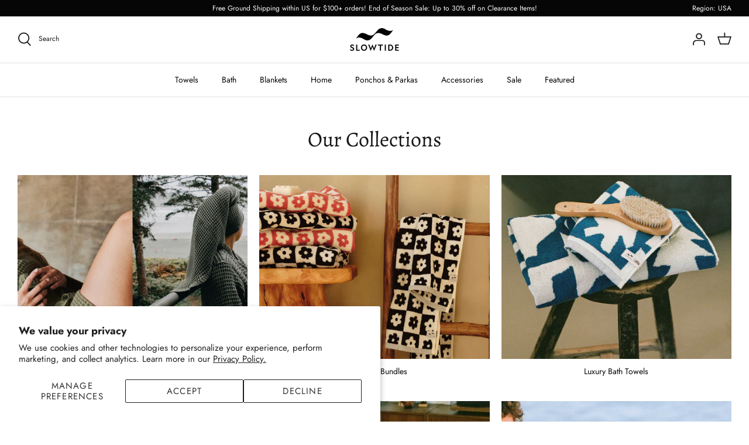

--- FILE ---
content_type: text/javascript; charset=utf-8
request_url: https://slowtide.co/en-gb/cart/update.js
body_size: 415
content:
{"token":"hWN7rEGg8PH8UpPs53GHbakb?key=11f57ce530a3da4e1df09befcc1d6bbb","note":null,"attributes":{"_source":"Rebuy","_attribution":"Smart Cart"},"original_total_price":0,"total_price":0,"total_discount":0,"total_weight":0.0,"item_count":0,"items":[],"requires_shipping":false,"currency":"GBP","items_subtotal_price":0,"cart_level_discount_applications":[],"discount_codes":[],"items_changelog":{"added":[]}}